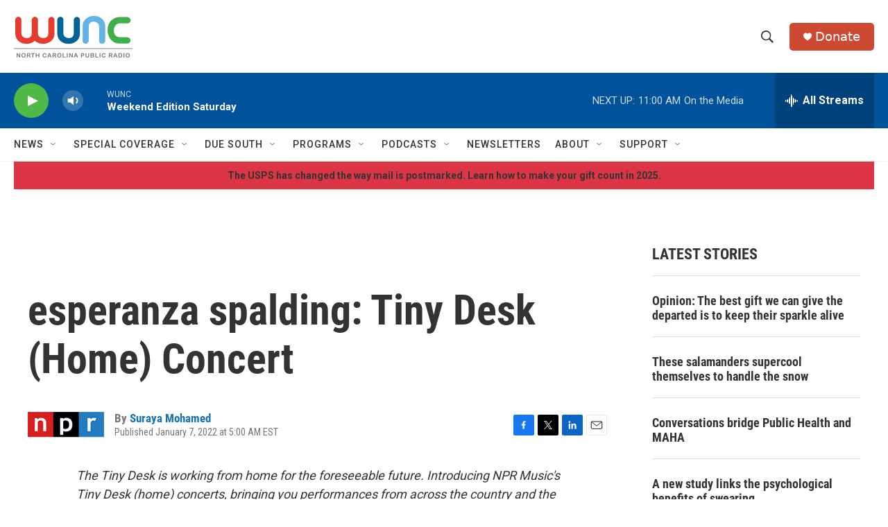

--- FILE ---
content_type: text/html; charset=utf-8
request_url: https://www.google.com/recaptcha/api2/aframe
body_size: 184
content:
<!DOCTYPE HTML><html><head><meta http-equiv="content-type" content="text/html; charset=UTF-8"></head><body><script nonce="1PPXQ7rQyacvsGxsDY43WA">/** Anti-fraud and anti-abuse applications only. See google.com/recaptcha */ try{var clients={'sodar':'https://pagead2.googlesyndication.com/pagead/sodar?'};window.addEventListener("message",function(a){try{if(a.source===window.parent){var b=JSON.parse(a.data);var c=clients[b['id']];if(c){var d=document.createElement('img');d.src=c+b['params']+'&rc='+(localStorage.getItem("rc::a")?sessionStorage.getItem("rc::b"):"");window.document.body.appendChild(d);sessionStorage.setItem("rc::e",parseInt(sessionStorage.getItem("rc::e")||0)+1);localStorage.setItem("rc::h",'1766841705541');}}}catch(b){}});window.parent.postMessage("_grecaptcha_ready", "*");}catch(b){}</script></body></html>